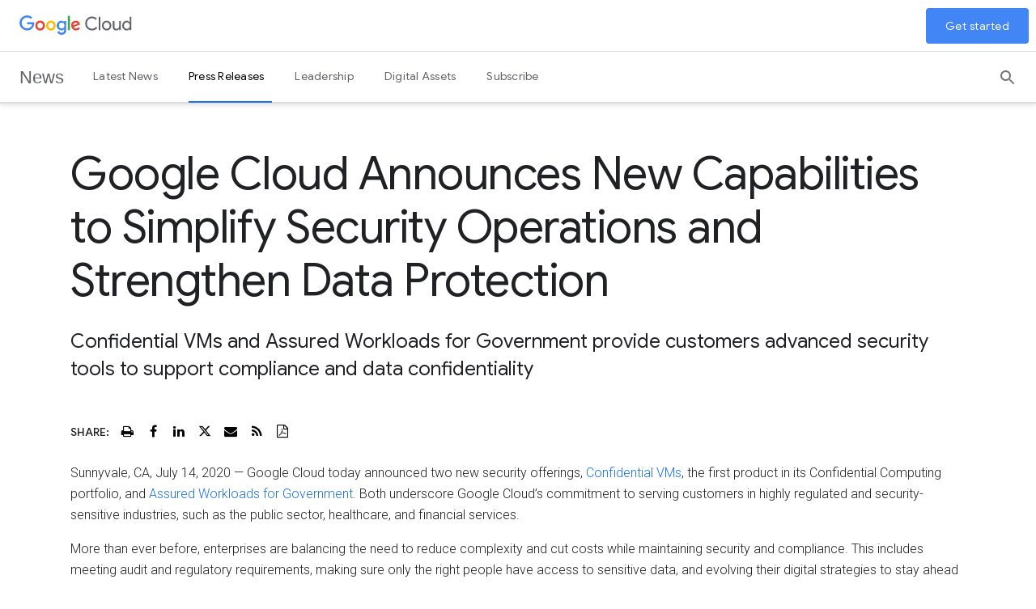

--- FILE ---
content_type: text/html; charset=UTF-8
request_url: https://www.googlecloudpresscorner.com/2020-07-14-Google-Cloud-Announces-New-Capabilities-to-Simplify-Security-Operations-and-Strengthen-Data-Protection
body_size: 14465
content:
<!DOCTYPE html>
<html lang="en">
<head>
<!-- begin spin_special_output(head_start) -->
<script type="text/javascript" wd_script_id="view_printable_script" nonce="MTAxMTAwNWJkNDIzODUzN2UwNDQ5OGRiNGEyZDFmZGUzYjE4NDJjZg==">
	function view_printable() {
		var loc = window.location;
		var sep = (loc.search == "") ? "?" : "&";
		var url = loc.protocol+"//"+loc.host+loc.pathname+loc.search+sep+"printable"+loc.hash;
		window.open(url, "_blank", "");
	}
</script>
<link href="thirdparty/font-awesome/css/font-awesome.min.css" type="text/css" rel="stylesheet" wd_script_id="font-awesome.min.css">
<style type="text/css" wd_script_id="toolbar_style" nonce="MTAxMTAwNWJkNDIzODUzN2UwNDQ5OGRiNGEyZDFmZGUzYjE4NDJjZg==">
			div.wd_toolbar {
				border-top: 1px solid #cccccc;
				border-bottom: 1px solid #cccccc;
				margin: 15px 0px 15px 0px;
				padding: 5px;
				line-height: 1;
			}
			div.wd_toolbar-page {
				clear: both;
			}
			div.wd_toolbar ul.wd_tools {
				display: inline-block;
				width: 100%;
				margin: 0;
				padding: 5px 0;
			}
			div.wd_toolbar ul.wd_tools li.wd_tool {
				display: block;
				list-style-type: none;
				margin-right: 5px;
				padding: 0;
				float: right;
			}
			span.wd_tool_icon > a:link,
			span.wd_tool_icon > a:visited {
				border-radius: 2px;
				display: inline-block;
				width: 30px;
				height: 30px;
				box-sizing: border-box;
				margin: 0;
				padding: 7px;
				font-size: 16px;
				line-height: 1;
				text-align: center;
				color: #ffffff;
				background-color: #767676;
			} 
			span.wd_tool_icon > a:hover {
				color: #ffffff;
				background-color: #666666;
				text-decoration: none;
			}
			div.wd_toolbar ul.wd_tools li.wd_tool-addthis {
				float: left;
			}
		</style>
<script type="text/javascript" src="js/jquery-webdriver.js" wd_script_id="jquery-webdriver.js" nonce="MTAxMTAwNWJkNDIzODUzN2UwNDQ5OGRiNGEyZDFmZGUzYjE4NDJjZg=="></script>
<script type="text/javascript" src="js/webdriver.js" wd_script_id="webdriver.js" nonce="MTAxMTAwNWJkNDIzODUzN2UwNDQ5OGRiNGEyZDFmZGUzYjE4NDJjZg=="></script>
<script type="text/javascript" src="js/wd_resize.js" wd_script_id="wd_resize.js" nonce="MTAxMTAwNWJkNDIzODUzN2UwNDQ5OGRiNGEyZDFmZGUzYjE4NDJjZg=="></script>
<script type="text/javascript" wd_script_id="format_news_script" nonce="MTAxMTAwNWJkNDIzODUzN2UwNDQ5OGRiNGEyZDFmZGUzYjE4NDJjZg==">
(function($) {
	webDriver.formatNews = function() {
		var $news = $(this);
		var print_url = $news.attr("wd_print_url");
		$news.find("table").each(function() {
			var $table = $(this);
			var $parent = $table.parent();
			if ($parent.innerWidth() < $table.outerWidth()) {
				if ($parent.hasClass("wd_news_table")) {
					$parent.find(".fullscreen-button").show();
				} else {
					var $btn = $("<button>View News Release Full Screen</button>")
						.addClass("fullscreen-button")
						.on("click", function() {
							if (print_url)
								window.open(print_url, "_blank", "");
							else
								view_printable();
						})
					;

					var $div = $("<div></div>)")
						.addClass("wd_news_table")
						.css("overflow-x", "auto")
						.append($btn)
					;

					$table.replaceWith($div);
					$div.append($table);
				}
			} else {
				if ($parent.hasClass("wd_news_table"))
					$parent.find(".fullscreen-button").hide();
			}
		});
	}
})(webDriver.jQuery);
</script>
<style type="text/css" wd_script_id="template detail:newsfeed_releases:site style" nonce="MTAxMTAwNWJkNDIzODUzN2UwNDQ5OGRiNGEyZDFmZGUzYjE4NDJjZg==">.wd_title {
	font-size: 1.3em;
	font-weight: bold;
}
.wd_subtitle {
	font-weight: bold;
}
table.wd_extimagetable {
	border-style: none; 
	border-spacing:0px;
	clear: right; 
	float: right; 
}
td.wd_extimagecell {
	text-align: right; 
	margin: 0px 0px 5px 5px;
	padding:0px;
}
td.wd_extimagecell img {
	padding-left:10px;
	padding-bottom:10px;
	border-style: none; 
}
blockquote.wd_pullquote {
	font-style: italic;
	width:200px;
	margin:0 0 20px 20px;
	line-height: 1.8em;
	float: right;
	clear: right;
}
blockquote.wd_pullquote:before {
	content: "“ ";
	font-size: xx-large;
}
blockquote.wd_pullquote:after {
	content: " ”";
	font-size: xx-large;
	float: right;
}
.fullscreen-button {
	border: 1px solid #d1d1d1;
	background: #e3e3e3 url(images/webdriver/view_full_screen_button_background.png) no-repeat;
	padding: 3px 3px 3px 30px;
	margin: 5px 0px 5px 0px;
	color: #727272;
	width: 220px;
	-moz-border-radius: 3px;
	border-radius: 3px;
	cursor: pointer;
}
.wd_contact {
	margin: 1em 0;
}
.wd_release_data {
	margin: 1em 0;
}
.wd_caption {
	text-align: center;
	font-size: 0.72em;
	font-style: italic;
	margin: 1em 0 0 0;
}
</style>

<!-- end spin_special_output(head_start) -->

  <!-- Google Tag Manager -->
  <script>(function(w,d,s,l,i){w[l]=w[l]||[];w[l].push({'gtm.start':
  new Date().getTime(),event:'gtm.js'});var f=d.getElementsByTagName(s)[0],
  j=d.createElement(s),dl=l!='dataLayer'?'&l='+l:'';j.async=true;j.src=
  'https://www.googletagmanager.com/gtm.js?id='+i+dl;f.parentNode.insertBefore(j,f);
  })(window,document,'script','dataLayer','GTM-MLWM7C7K');</script>
  <!-- End Google Tag Manager -->

  <title>Press Releases</title>
	
 <meta name="keywords" content="" />
 <meta name="description" content="" />
 <meta name="twitter:card" content="summary" />
 <meta name="twitter:title" content="Google Cloud Announces New Capabilities to Simplify Security Operations and Strengthen Data Protection " />
 <meta name="twitter:description" content="Sunnyvale, CA, July 14, 2020 — Google Cloud today announced two new security offerings, Confidential VMs, the first product in its Confidential Computing portfolio, and Assured Workloads for..." />
 <meta property="og:site_name" content="Google Cloud Press Corner" />
 <meta property="og:url" content="https://www.googlecloudpresscorner.com/2020-07-14-Google-Cloud-Announces-New-Capabilities-to-Simplify-Security-Operations-and-Strengthen-Data-Protection" />
 <meta property="og:title" content="Google Cloud Announces New Capabilities to Simplify Security Operations and Strengthen Data Protection " />
 <meta property="og:description" content="Sunnyvale, CA, July 14, 2020 — Google Cloud today announced two new security offerings, Confidential VMs, the first product in its Confidential Computing portfolio, and Assured Workloads for..." />
 <meta name="image" property="og:image" content="https://www.googlecloudpresscorner.com/image/GC_socialsharing.jpg" />
 <meta name="twitter:image" content="https://www.googlecloudpresscorner.com/image/GC_socialsharing.jpg" />
	
	<link rel="alternate" href="https://www.googlecloudpresscorner.com/press-releases?pagetemplate=rss" type="application/rss+xml" title="Press Releases">
  <meta charset="utf-8">
  <meta http-equiv="X-UA-Compatible" content="IE=edge" />
  <meta name="viewport" content="width=device-width, initial-scale=1.0">
  <link href="//fonts.googleapis.com/css?family=Roboto:100,200,300,400,500,700|Google+Sans:300,400,500,700&amp;lang=en" rel="stylesheet">
  <link rel="icon" type="image/png" href="favicon.png">

  <link rel="stylesheet" href="css/styles.26d34b5dd98f515cd746.bundle.css">
  
  <link rel="stylesheet" href="css/footer.css">
  <link rel="stylesheet" href="css/mat-button.css">
  <link rel="stylesheet" href="css/search.css">
  <link rel="stylesheet" href="css/header2.css">
  <link rel="stylesheet" href="css/secondary-nav.component.css">
  <link rel="stylesheet" href="css/site-header.component.css">
  <link rel="stylesheet" type="text/css" href="css/jquery.fancybox.css">
  <link rel="stylesheet" type="text/css" href="css/wd_wcag.css">
  <link rel="stylesheet" type="text/css" href="css/wdcontent.css">
  
  <style type="text/css">
  @keyframes fadein {0% {opacity:0;}85% {opacity:0;}100% {opacity:1;}}@-moz-keyframes fadein {0% {opacity:0;}85% {opacity:0;}100% {opacity:1;}}@-webkit-keyframes fadein {0% {opacity:0;}85% {opacity:0;}100% {opacity:1;}}@-o-keyframes fadein {0% {opacity:0;}85% {opacity:0;}100% {opacity:1;}}
  </style>
  <link href="https://fonts.googleapis.com/icon?family=Material+Icons" rel="stylesheet">
  
<!-- begin spin_special_output(head_end) -->
<link rel="canonical" href="https://www.googlecloudpresscorner.com/2020-07-14-Google-Cloud-Announces-New-Capabilities-to-Simplify-Security-Operations-and-Strengthen-Data-Protection" />
<!-- end spin_special_output(head_end) -->
</head>
<body class="glue-flexbox wd_pageid_20295 wd_item_page wd_item_122489">
  <!-- Google Tag Manager (noscript) -->
  <noscript><iframe src="https://www.googletagmanager.com/ns.html?id=GTM-MLWM7C7K"
  height="0" width="0" style="display:none;visibility:hidden"></iframe></noscript>
  <!-- End Google Tag Manager (noscript) -->
  <div class="wrapper">
      <div _ngcontent-c2="" class="h-c-header__drawer-backdrop" id="h-js-header__drawer-backdrop"></div>
      <div _ngcontent-c2="" class="h-js-header__drawer-backdrop--desktop"></div>
      <div _ngcontent-c2="" class="glue-header h-c-header h-c-header--corporate-initiative" id="page-top">
        <div _ngcontent-c2="" class="h-c-header__bar">
          <!-- <div _ngcontent-c2="" class="h-c-header__hamburger h-c-header__hamburger--first-tier">
            <div _ngcontent-c2="" class="h-c-header__hamburger-wrapper">
              <button _ngcontent-c2="" aria-controls="h-js-header__drawer" aria-expanded="false" aria-label="Open the navigation drawer" class="h-c-header__hamburger-link" type="button">
                <svg _ngcontent-c2="" aria-label="Navigation" class="h-c-header__hamburger-img h-c-header__hamburger-img--standard" role="img">
                  <use _ngcontent-c2="" xlink:href="#h-burger" class="h-c-header__hamburger-svg"></use>
                </svg>
                <svg _ngcontent-c2="" aria-label="Navigation" class="h-c-header__hamburger-img h-c-header__hamburger-img--reversed" role="img">
                  <use _ngcontent-c2="" xlink:href="#h-burger" class="h-c-header__hamburger-svg"></use>
                </svg>
              </button>
            </div>
          </div> -->
          <div _ngcontent-c2="" class="h-c-header__lockup">
            <div _ngcontent-c2="" class="h-c-header__company-logo">
              <a _ngcontent-c2="" class="h-c-header__company-logo-link" clicktracker="" href="https://cloud.google.com" title="Google Cloud" track-metadata-eventdetail="https://cloud.google.com" track-metadata-position="nav" track-name="Google Cloud" track-type="blog nav">
                <span class="wd_sr-only">Google Cloud Logo</span>
                <svg _ngcontent-c2="" aria-label="Google Cloud" class="h-c-header__company-logo-img h-c-header__company-logo-img--standard" role="img">
                  <use _ngcontent-c2="" xlink:href="#h-color-cloud-logo"></use>
                </svg>
              </a>
            </div>
            <div _ngcontent-c2="" class="h-c-header__product-logo">
              <div _ngcontent-c2="" class="h-c-header__product-logo-link"><span _ngcontent-c2="" class="h-c-header__product-logo-text">News</span></div>
            </div>
            <a _ngcontent-c2="" class="h-c-header__jump-to-content" href="#jump-content"><span _ngcontent-c2="" class="h-c-header__jump-to-content-text">Skip to content</span></a></div>
          <div _ngcontent-c2="" class="h-c-header__initiative-logo">
            <a _ngcontent-c2="" class="h-c-header__initiative-logo-link" href="https://www.googlecloudpresscorner.com/latest-news"><span _ngcontent-c2="" class="h-c-header__initiative-logo-text">News</span></a></div>
          <div _ngcontent-c2="" aria-label="More Options" class="h-c-header-menu-dropdown__button" title="More Option Menu"><span _ngcontent-c2="" class="h-c-header-menu-dropdown__label">Menu</span>
            <svg _ngcontent-c2="" aria-label="Navigation" class="h-c-header-menu-dropdown__svg" role="img">
              <use _ngcontent-c2="" xlink:href="#mi-chevron"></use>
            </svg>
          </div>
          <nav _ngcontent-c2="" class="h-c-header__nav">
            <ul _ngcontent-c2="" class="h-c-header__nav-list">
				<li aria-level="1" class="h-c-header__nav-li">
    <a aria-expanded="true" class="h-c-header__nav-li-link" href="https://www.googlecloudpresscorner.com/latest-news" target="_self"> Latest News </a>
    </li>
<li aria-level="1" class="h-c-header__nav-li">
    <a aria-expanded="true" class="h-c-header__nav-li-link h-is-active" href="https://www.googlecloudpresscorner.com/press-releases" target="_self"> Press Releases </a>
    </li>
<li aria-level="1" class="h-c-header__nav-li">
    <a aria-expanded="true" class="h-c-header__nav-li-link" href="https://www.googlecloudpresscorner.com/leadership" target="_self"> Leadership </a>
    </li>
<li aria-level="1" class="h-c-header__nav-li">
    <a aria-expanded="true" class="h-c-header__nav-li-link" href="https://www.googlecloudpresscorner.com/digital-assets" target="_self"> Digital Assets </a>
    </li>
<li aria-level="1" class="h-c-header__nav-li">
    <a aria-expanded="true" class="h-c-header__nav-li-link" href="https://www.googlecloudpresscorner.com/subscribe" target="_self"> Subscribe </a>
    </li>
              
            </ul>
          </nav>
          <search-header _ngcontent-c2="" _nghost-c5="">
            <div _ngcontent-c5="" uni-component="searchBar" class="search-bar desktop">
              <form _ngcontent-c5="" class="search-bar__form" id="search-form" method="POST" action="https://www.googlecloudpresscorner.com/index.php?s=20322">
                <legend class="wd_sr-only">Desktop Search</legend><label for="search-input" class="wd_sr-only">Search</label><input _ngcontent-c5="" aria-label="Find an article..." placeholder="Find an article..." name="query" type="text" class="search-bar__input desktop" id="search-input">
                <button _ngcontent-c5="" aria-label="Search" class="search-bar__button search-bar__button--search">
                  <svg _ngcontent-c5="" class="h-c-icon h-c-icon--color-text" role="img">
                    <use _ngcontent-c5="" xlink:href="#mi-search"></use>
                  </svg>
                </button>
                <!---->
              </form>
            </div>
          </search-header>
          <div _ngcontent-c2="" class="h-c-header__cta">
            <ul _ngcontent-c2="" class="h-c-header__cta-list">
              <li _ngcontent-c2="" class="h-c-header__cta-li">
                <button _ngcontent-c2="" aria-label="Search" class="uni-header-search-button" id="search-button">
                  <svg _ngcontent-c2="" class="h-c-icon h-c-icon--color-text uni-header-search-button__icon" role="img" id="search-button-svg">
                    <use id="search-button-use" _ngcontent-c2="" xlink:href="#mi-search"></use>
                  </svg>
                </button>
              </li>
              <!-- <li _ngcontent-c2="" aria-label="More Options" class="h-c-header__cta-li" title="More Option Menu">
                <secondary-nav _ngcontent-c2="" _nghost-c6="">
                  <div _ngcontent-c6="" class="nav-kebab">
                    <div _ngcontent-c6="" class="glue-c-popover">
                      <p _ngcontent-c6="" class="glue-c-popover__trigger nav-kebab-popover__trigger h-c-header__cta-li-link">
                        <svg _ngcontent-c6="" class="h-c-icon h-c-icon--color-text nav-kebab__icon" role="img">
                          <use _ngcontent-c6="" xlink:href="#mi-more-vert"></use>
                        </svg>
                      </p>
                      <div _ngcontent-c6="" class="glue-c-popover__dialog nav-kebab-popover__dialog">
                        <ul _ngcontent-c6="" class="h-no-bullet" id="secondary-nav-list">
                          <li _ngcontent-c6=""><a _ngcontent-c6="" href="/blog/about">About</a></li>
                          <li _ngcontent-c6=""><a _ngcontent-c6="" href="https://cloudblog.withgoogle.com/rss/"><span _ngcontent-c6="">RSS Feed</span><svg _ngcontent-c6="" aria-hidden="true" class="h-c-icon h-c-icon--social h-c-icon--no-padding h-c-icon--18px" viewBox="0 0 24 24"><use _ngcontent-c6="" xlink:href="#mi-rss-feed" xmlns:xlink="http://www.w3.org/1999/xlink"></use></svg></a></li>
                        </ul>
                        <div _ngcontent-c6="" aria-label="Close" class="glue-c-popover__close-btn h-u-visually-hidden">×</div>
                      </div>
                    </div>
                  </div>
                </secondary-nav>
              </li> -->
            </ul>
          </div>
          <!---->
          <div _ngcontent-c2="" class="header-top__cta ng-star-inserted"><a _ngcontent-c2="" class="blog-button--primary blog-button" clicktracker="" track-metadata-position="nav" track-name="get started" track-type="button" href="https://console.cloud.google.com/freetrial" track-metadata-eventdetail="https://console.cloud.google.com/freetrial">Get started</a></div>
          <div _ngcontent-c2="" class="h-c-header__bar-underside"></div>
        </div>
        <div _ngcontent-c2="" aria-label="Navigation drawer" class="mobile-drawer" tabindex="0">
          <div _ngcontent-c2="" class="mobile-drawer__content">
            <search-header _ngcontent-c2="" _nghost-c5="">
              <div _ngcontent-c5="" uni-component="searchBar" class="search-bar mobile">
                <form _ngcontent-c5="" class="search-bar__form" method="POST" action="https://www.googlecloudpresscorner.com/index.php?s=20322">
                <legend class="wd_sr-only">Mobile Search</legend><label for="search-input-mobile" class="wd_sr-only">Search</label><input _ngcontent-c5="" aria-label="Find an article..." placeholder="Find an article..." name="query" type="text" class="search-bar__input mobile" id="search-input-mobile">
                  <button _ngcontent-c5="" aria-label="Search" class="search-bar__button search-bar__button--search">
                    <svg _ngcontent-c5="" class="h-c-icon h-c-icon--color-text" role="img">
                      <use _ngcontent-c5="" xlink:href="#mi-search"></use>
                    </svg>
                  </button>
                  <!---->
                </form>
              </div>
            </search-header>
            <nav _ngcontent-c2="" class="mobile-drawer__nav">
              <ul _ngcontent-c2="" class="mobile-drawer__nav-list">
				  <li aria-level="1" class="mobile-drawer__nav-li">
    <a class="mobile-drawer__nav-li-link" href="https://www.googlecloudpresscorner.com/latest-news" target="_self">Latest News</a>
</li>
 
<li aria-level="1" class="mobile-drawer__nav-li">
    <a class="mobile-drawer__nav-li-link h-is-active" href="https://www.googlecloudpresscorner.com/press-releases" target="_self">Press Releases</a>
</li>
<li aria-level="1" class="mobile-drawer__nav-li">
    <a class="mobile-drawer__nav-li-link" href="https://www.googlecloudpresscorner.com/leadership" target="_self">Leadership</a>
</li>
<li aria-level="1" class="mobile-drawer__nav-li">
    <a class="mobile-drawer__nav-li-link" href="https://www.googlecloudpresscorner.com/digital-assets" target="_self">Digital Assets</a>
</li>
<li aria-level="1" class="mobile-drawer__nav-li">
    <a class="mobile-drawer__nav-li-link" href="https://www.googlecloudpresscorner.com/subscribe" target="_self">Subscribe</a>
</li>
                
              </ul>
            </nav>
          </div>
        </div>
      </div>
      <main id="jump-content">
		  		 
        <section class="uni-latest-articles article-list h-c-page active">
			<!-- BEGIN CONTENT-WRAPPER -->	
			<div class="wd_content">
				<div id="wd_printable_content" class="fr-view">
<div class="wd_newsfeed_releases-detail">
<!--<p class="h-c-eyebrow h-u-mb-std">{category_link_list}</p>-->
<div class="wd_title wd_language_left">Google Cloud Announces New Capabilities to Simplify Security Operations and Strengthen Data Protection
</div>

			
		
<div class="wd_subtitle wd_language_left">Confidential VMs and Assured Workloads for Government provide customers advanced security tools to support compliance and data confidentiality
</div>
<div class="wd_toolbar wd_toolbar-detail"><ul class="wd_tools"><li class="wd_tool wd_tool-print"><span class="wd_tool_icon"><a onclick="view_printable(); return false;" rel="nofollow" href="#print" title="print"><span class="fa fa-print"></span></a></span></li><li class="wd_tool wd_tool-socialshare_facebook"><span class="wd_tool_icon">
                    <a href="https://www.facebook.com/sharer/sharer.php?u=https%3A%2F%2Fwww.googlecloudpresscorner.com%2Findex.php%3Fs%3D20295%26item%3D122489" target="_blank" title="Facebook Share" style="background-color:#4267B2;">
                    <span class="fa fa-facebook"></span>
		    <span class="wd_sr-only wd_sr-only-focusable"></span>
                    </a>
                </span></li><li class="wd_tool wd_tool-socialshare_linkedin"><span class="wd_tool_icon">
                    <a href="https://www.linkedin.com/shareArticle?mini=true&url=https%3A%2F%2Fwww.googlecloudpresscorner.com%2Findex.php%3Fs%3D20295%26item%3D122489" target="_blank" title="Linkedin Share" style="background-color:#0077B5;">
                    <span class="fa fa-linkedin"></span>
		    <span class="wd_sr-only wd_sr-only-focusable"></span>
                    </a>
                </span></li><li class="wd_tool wd_tool-socialshare_twitter"><span class="wd_tool_icon">
                    <a href="https://twitter.com/share?url=https%3A%2F%2Fwww.googlecloudpresscorner.com%2Findex.php%3Fs%3D20295%26item%3D122489" target="_blank" title="Twitter Share" style="background-color:#000;">
                    <span class="fa fa-twitter"></span>
		    <span class="wd_sr-only wd_sr-only-focusable"></span>
                    </a>
                </span></li><li class="wd_tool wd_tool-email"><span class="wd_tool_icon"><a onclick="window.location.href = 'mailto:?subject=Press%20Releases&amp;body='+encodeURIComponent(window.location.href);return false;" href="#email" title="email"><span class="fa fa-envelope"></span></a></span></li><li class="wd_tool wd_tool-rss"><span class="wd_tool_icon"><a href="https://www.googlecloudpresscorner.com/index.php?s=20324&amp;rsspage=20295" title="rss"><span class="fa fa-rss"></span></a></span></li><li class="wd_tool wd_tool-pdf"><span class="wd_tool_icon"><a href="https://www.googlecloudpresscorner.com/2020-07-14-Google-Cloud-Announces-New-Capabilities-to-Simplify-Security-Operations-and-Strengthen-Data-Protection?asPDF=1" rel="nofollow" title="pdf"><span class="fa fa-file-pdf-o"></span></a></span></li></ul></div>



			
		

<style type="text/css">

					div.PRN_ImbeddedAssetReference{
						display: none;
					}
					div[id^="prni_dvprne"]{
						display: none;
					}
				</style>

<div class="wd_body wd_news_body fr-view" wd_resize="formatNews" wd_print_url="https://www.googlecloudpresscorner.com/2020-07-14-Google-Cloud-Announces-New-Capabilities-to-Simplify-Security-Operations-and-Strengthen-Data-Protection?printable=1"><div>
<div>
<section>
<section>
<div>
<p>Sunnyvale, CA, July 14, 2020&nbsp;&mdash; Google Cloud today announced two new security offerings,&nbsp;<a href="https://cloud.google.com/blog/products/identity-security/introducing-google-cloud-confidential-computing-with-confidential-vms" track-metadata-eventdetail="cloud.google.com/blog/products/identity-security/introducing-google-cloud-confidential-computing-with-confidential-vms" track-metadata-position="body" track-name="confidential vms" track-type="inline link">Confidential VMs</a>, the first product in its Confidential Computing portfolio, and&nbsp;<a href="https://cloud.google.com/blog/products/identity-security/assured-workloads-for-government-compliance-without-compromise" track-metadata-eventdetail="cloud.google.com/blog/products/identity-security/assured-workloads-for-government-compliance-without-compromise" track-metadata-position="body" track-name="assured workloads for government" track-type="inline link">Assured Workloads for Government</a>. Both underscore Google Cloud&rsquo;s commitment to serving customers in highly regulated and security-sensitive industries, such as the public sector, healthcare, and financial services.</p>

<p>More than ever before, enterprises are balancing the need to reduce complexity and cut costs while maintaining security and compliance. This includes meeting audit and regulatory requirements, making sure only the right people have access to sensitive data, and evolving their digital strategies to stay ahead of emerging threats.&nbsp;</p>

<p>Google has been operating securely in the cloud for more than 20 years. Leveraging its reliable, global infrastructure and trailblazing security innovations like BeyondCorp&rsquo;s zero trust access model, Google Cloud is able to deliver unique capabilities that require minimal operational overhead. Customers do not need to choose between ease of use and advanced security, so their teams can focus on important tasks at hand like emerging cyber threats.&nbsp;</p>

<p>&ldquo;Customers across all industries are navigating the complexities of compliance and privacy in the cloud, especially those in regulated industries, such as financial services firms, healthcare companies, and government agencies,&rdquo; said Sunil Potti, General Manager and VP of Security at Google Cloud. &ldquo;These companies want to adopt the latest cloud technologies, but strict requirements for data privacy or compliance are often barriers. Confidential VMs and Assured Workloads will help us better serve customers in these industries, so they can securely take advantage of the innovation of the cloud while also simplifying security operations.&rdquo;&nbsp;</p>

<p>Enabling new possibilities in the cloud with Confidential Computing&nbsp;</p>

<p>As organizations move workloads to the cloud, one of the biggest concerns they have is how to process sensitive data while keeping it private. Google Cloud encrypts data at-rest and in-transit, but customer data must be decrypted for processing.&nbsp;<a href="https://cloud.google.com/blog/products/identity-security/introducing-google-cloud-confidential-computing-with-confidential-vms" track-metadata-eventdetail="cloud.google.com/blog/products/identity-security/introducing-google-cloud-confidential-computing-with-confidential-vms" track-metadata-position="body" track-name="confidential computing" track-type="inline link">Confidential Computing</a>&nbsp;is a breakthrough technology which encrypts data in-use -- while it is being processed. Confidential Computing environments keep data encrypted in memory and elsewhere outside the central processing unit (CPU). This technology will transform the way organizations process data in the cloud, maintain control over their data, and preserve confidentiality.&nbsp;</p>

<p>&ldquo;Rarely do new technologies emerge that can fundamentally change the nature of cloud computing,&rdquo; said Vint Cerf, Chief Internet Evangelist at Google. &ldquo;Confidential Computing is one of those game changers that has the potential to transform the way organizations process data in the cloud, while significantly improving confidentiality and privacy.&rdquo;</p>

<p><a href="https://cloud.google.com/confidential-computing" track-metadata-eventdetail="cloud.google.com/confidential-computing" track-metadata-position="body" track-name="confidential vms" track-type="inline link">Confidential VMs</a>&nbsp;is the first product in Google Cloud&rsquo;s Confidential Computing portfolio. Google Cloud already employs a variety of isolation and sandboxing techniques as part of its cloud infrastructure to help make its multi-tenant architecture secure. Confidential VMs takes this to the next level by offering memory encryption so that customers can further isolate workloads in the cloud. Google Cloud is the first major cloud provider to offer this level of security and isolation while giving customers an easy-to-use solution that doesn&rsquo;t require changing code in apps or compromising performance. Confidential VMs is available on&nbsp;<a href="https://www.amd.com/en/processors/server-tech-docs/search?f%5B0%5D=server_document_category%3A16466?utm_campaign=cloudgooglesolutions&amp;utm_medium=redirect&amp;utm_source=301" rel="noopener" target="_blank" track-metadata-eventdetail="www.amd.com/en/processors/server-tech-docs/search" track-metadata-position="body" track-name="amd epyc cpus" track-type="inline link">AMD EPYC&trade; CPUs</a>&nbsp;and takes advantage of the Secure Encrypted Virtualization (SEV) feature supported by 2nd Gen AMD EPYC CPUs.</p>

<p>&ldquo;Our deep partnership with Google Cloud on its Confidential VMs solution helps ensure that customers can secure their data and achieve performance when adopting this transformational technology,&rdquo; said Dan McNamara, Senior Vice President and General Manager, Server Business Unit, AMD. &ldquo;Confidential VMs offer high performance for the most demanding computational tasks all while keeping VM memory encrypted with a dedicated per-VM instance key that is generated and managed by our hardware.&rdquo;&nbsp;</p>

<p>Confidential Computing can unlock computing scenarios that had previously not been possible. Organizations will be able to collaborate in the cloud, all while preserving the confidentiality of their data.&nbsp;</p>

<p>Compliance without compromise through Assured Workloads</p>

<p>For government agencies that want to modernize IT with cloud technologies, ensuring the security, privacy, and regulatory compliance of their workloads is imperative. To address this, many cloud providers have built separate environments (also known as &ldquo;government clouds&rdquo;) to meet the strict compliance requirements for processing government data. This results in government agencies having to run on less feature-rich, fortressed versions of commercial clouds to meet their needs.&nbsp;</p>

<p>Google Cloud believes there is a better way, and today is introducing&nbsp;<a href="https://cloud.google.com/blog/products/identity-security/assured-workloads-for-government-compliance-without-compromise" track-metadata-eventdetail="cloud.google.com/blog/products/identity-security/assured-workloads-for-government-compliance-without-compromise" track-metadata-position="body" track-name="assured workloads for government" track-type="inline link">Assured Workloads for Government</a>, which offers customers the ability to easily and quickly create controlled environments in which U.S. data location and personnel access controls are automatically enforced. Assured Workloads for Government enables federal, state, and local agencies to serve critical workloads that leverage the latest cloud capabilities, without compromising on compliance.&nbsp;</p>

<p>Confidential VMs is currently in Beta. Assured Workloads for Government is currently in Private Beta in US regions, and will be made generally available (with Beta features) in the fall. For additional information, please see our blogs on&nbsp;<a href="https://cloud.google.com/blog/products/identity-security/introducing-google-cloud-confidential-computing-with-confidential-vms" track-metadata-eventdetail="cloud.google.com/blog/products/identity-security/introducing-google-cloud-confidential-computing-with-confidential-vms" track-metadata-position="body" track-name="confidential vms" track-type="inline link">Confidential VMs</a>&nbsp;and&nbsp;<a href="https://cloud.google.com/blog/products/identity-security/assured-workloads-for-government-compliance-without-compromise" track-metadata-eventdetail="cloud.google.com/blog/products/identity-security/assured-workloads-for-government-compliance-without-compromise" track-metadata-position="body" track-name="assured workloads" track-type="inline link">Assured Workloads</a>.&nbsp;</p>
</div>
</section>
</section>
</div>
</div>

<div>
<div>
<section>
<section>
<h3 data-text=" About Google Cloud " id="about-google-cloud">About Google Cloud</h3>

<div>
<p>Google Cloud provides organizations with leading infrastructure, platform capabilities, and industry solutions. We deliver enterprise-grade cloud solutions that leverage Google&rsquo;s cutting-edge technology to help companies operate more efficiently and adapt to changing needs, giving customers a foundation for the future. Customers in more than 150 countries turn to Google Cloud as their trusted partner to solve their most critical business problems.</p>

<p>&nbsp;</p>

<p><em>AMD, the AMD Arrow logo, EPYC and combinations thereof are trademarks of Advanced Micro Devices, Inc.</em></p>
</div>
</section>
</section>
</div>
</div>
</div>




<!-- ITEMDATE: 2020-07-14 16:32:00 EDT -->

</div>
</div>			</div><!-- END CONTENT -->
        </section>
										
		    <div id="wd_releases_search_year">
      <div class="wd_form_field wd_form_field-year">
        <div class="wd_form_field_label">
          <label for="year">Year</label>
        </div>
        <div class="wd_form_field_input">
            <select name="year" id="year"><option value="">Select Year</option><option value="2026">2026</option><option value="2025">2025</option><option value="2024">2024</option><option value="2023">2023</option><option value="2022">2022</option><option value="2021">2021</option></select>            <input type="hidden" name="" value="">
        </div>
    </div>    
    </div>
    </main>
  
  <footer _ngcontent-c3="" class="h-c-footer h-c-footer--topmargin h-c-footer--standard h-has-social" id="footer-standard">
    <section _ngcontent-c3="" class="h-c-footer__upper">
        <section _ngcontent-c7="" class="h-c-social h-c-social--inline site-footer">
          <div _ngcontent-c7="" class="h-c-social__group">
            <p _ngcontent-c7="" class="h-c-social__title h-c-social__title--inline"> Follow Us </p>
            <ul _ngcontent-c7="" class="h-c-social__list h-no-bullet">
              <!---->
              <li _ngcontent-c7="" class="h-c-social__item ng-star-inserted">
                <a _ngcontent-c7="" class="h-c-social__link" clicktracker="" target="_blank" track-metadata-module="social links" track-type="social" track-name="RSS" track-metadata-eventdetail="https://cloudblog.withgoogle.com/rss" aria-label="RSS" href="https://cloudblog.withgoogle.com/rss">
                  <svg _ngcontent-c7="" aria-hidden="true" class="h-c-icon h-c-icon--social h-c-icon--no-padding h-c-icon--24px" viewBox="0 0 18 18">
                    <use _ngcontent-c7="" xmlns:xlink="http://www.w3.org/1999/xlink" xlink:href="#mi-rss-feed"></use>
                  </svg>
                </a>
              </li>
              <li _ngcontent-c7="" class="h-c-social__item ng-star-inserted">
                <a _ngcontent-c7="" class="h-c-social__link" clicktracker="" target="_blank" track-metadata-module="social links" track-type="social" track-name="Facebook" track-metadata-eventdetail="https://www.facebook.com/googlecloud/" aria-label="Facebook" href="https://www.facebook.com/googlecloud/">
                  <svg _ngcontent-c7="" aria-hidden="true" class="h-c-icon h-c-icon--social h-c-icon--no-padding h-c-icon--24px" viewBox="0 0 18 18">
                    <use _ngcontent-c7="" xmlns:xlink="http://www.w3.org/1999/xlink" xlink:href="#social-facebook"></use>
                  </svg>
                </a>
              </li>
              <li _ngcontent-c7="" class="h-c-social__item ng-star-inserted">
                <a _ngcontent-c7="" class="h-c-social__link" clicktracker="" target="_blank" track-metadata-module="social links" track-type="social" track-name="Twitter" track-metadata-eventdetail="https://www.twitter.com/googlecloud" aria-label="Twitter" href="https://www.twitter.com/googlecloud">
                  <svg _ngcontent-c7="" aria-hidden="true" class="h-c-icon h-c-icon--social h-c-icon--no-padding h-c-icon--24px" viewBox="0 0 18 18">
                    <use _ngcontent-c7="" xmlns:xlink="http://www.w3.org/1999/xlink" xlink:href="#social-twitter"></use>
                  </svg>
                </a>
              </li>
              <li _ngcontent-c7="" class="h-c-social__item ng-star-inserted">
                <a _ngcontent-c7="" class="h-c-social__link" clicktracker="" target="_blank" track-metadata-module="social links" track-type="social" track-name="YouTube" track-metadata-eventdetail="https://www.youtube.com/googlecloud" aria-label="YouTube" href="https://www.youtube.com/googlecloud">
                  <svg _ngcontent-c7="" aria-hidden="true" class="h-c-icon h-c-icon--social h-c-icon--no-padding h-c-icon--24px" viewBox="0 0 18 18">
                    <use _ngcontent-c7="" xmlns:xlink="http://www.w3.org/1999/xlink" xlink:href="#social-youtube"></use>
                  </svg>
                </a>
              </li>
              <li _ngcontent-c7="" class="h-c-social__item ng-star-inserted">
                <a _ngcontent-c7="" class="h-c-social__link" clicktracker="" target="_blank" track-metadata-module="social links" track-type="social" track-name="LinkedIn" track-metadata-eventdetail="https://www.linkedin.com/showcase/google-cloud" aria-label="LinkedIn" href="https://www.linkedin.com/showcase/google-cloud">
                  <svg _ngcontent-c7="" aria-hidden="true" class="h-c-icon h-c-icon--social h-c-icon--no-padding h-c-icon--24px" viewBox="0 0 18 18">
                    <use _ngcontent-c7="" xmlns:xlink="http://www.w3.org/1999/xlink" xlink:href="#social-linkedin"></use>
                  </svg>
                </a>
              </li>
            </ul>
          </div>
        </section>
    </section>
    <section _ngcontent-c3="" class="h-c-footer__global">
      <div _ngcontent-c3="" class="h-c-footer__logo">
        <a _ngcontent-c3="" href="https://www.google.com" title="Google">
          <span class="wd_sr-only">Google Cloud Logo</span>
          <svg _ngcontent-c3="" aria-hidden="true" class="h-c-footer__logo-img" viewBox="0 0 396 130">
            <use _ngcontent-c3="" xlink:href="#google-logo" xmlns:xlink="http://www.w3.org/1999/xlink"></use>
          </svg>
        </a>
      </div>
      <ul _ngcontent-c3="" class="h-c-footer__global-links h-no-bullet">
        <li _ngcontent-c3="" class="h-c-footer__global-links-list-item"><a _ngcontent-c3="" class="h-c-footer__link" clicktracker="" track-metadata-module="footer" track-metadata-position="footer" track-name="privacy" track-type="footer link" href="https://www.google.com/policies/privacy" track-metadata-eventdetail="https://www.google.com/policies/privacy"> Privacy </a></li>
        <li _ngcontent-c3="" class="h-c-footer__global-links-list-item"><a _ngcontent-c3="" class="h-c-footer__link" clicktracker="" track-metadata-module="footer" track-metadata-position="footer" track-name="terms" track-type="footer link" href="https://policies.google.com/terms" track-metadata-eventdetail="https://policies.google.com/terms"> Terms </a></li>
        <li _ngcontent-c3="" class="h-c-footer__global-links-list-item"><a _ngcontent-c3="" class="h-c-footer__link" clicktracker="" data-analytics="{'label': 'navlink: about'}" track-metadata-module="footer" track-metadata-position="footer" track-name="about google" track-type="footer link" href="https://www.google.com/about/" track-metadata-eventdetail="https://www.google.com/about/"> About Google </a></li>
        <li _ngcontent-c3="" class="h-c-footer__global-links-list-item"><a _ngcontent-c3="" class="h-c-footer__link" clicktracker="" data-analytics="{'label': 'navlink: products'}" track-metadata-module="footer" track-metadata-position="footer" track-name="google cloud products" track-type="footer link" href="https://cloud.google.com/products/" track-metadata-eventdetail="https://cloud.google.com/products/"> Google Cloud Products </a></li>
      </ul>
      <ul _ngcontent-c3="" class="h-c-footer__global-links h-c-footer__global-links--extra h-no-bullet">
        <li _ngcontent-c3="" class="h-c-footer__global-links-list-item h-c-footer__global-links-list-item--extra">
          <button _ngcontent-c3="" aria-haspopup="true" class="language-selector-btn mat-button" disableripple="" mat-button=""><span class="mat-button-wrapper"><span _ngcontent-c3="">Language</span>
            <mat-icon _ngcontent-c3="" class="mat-icon material-icons" role="img" aria-hidden="true">arrow_drop_down</mat-icon>
            </span>
            <div class="mat-button-ripple mat-ripple" matripple=""></div>
            <div class="mat-button-focus-overlay"></div>
          </button>
          <mat-menu _ngcontent-c3="" overlaptrigger="false" yposition="above" class="ng-tns-c10-0">
            <!---->
          </mat-menu>
        </li>
        <li _ngcontent-c3="" class="h-c-footer__global-links-list-item h-c-footer__global-links-list-item--extra">
          <a _ngcontent-c3="" class="h-c-footer__link" clicktracker="" track-metadata-position="footer" track-name="help" track-type="footer links" href="https://support.google.com" track-metadata-eventdetail="https://support.google.com">
            <svg _ngcontent-c3="" aria-hidden="true" class="h-c-icon h-c-icon--24px h-c-icon--footer">
              <use _ngcontent-c3="" xlink:href="#mi-help" xmlns:xlink="http://www.w3.org/1999/xlink"></use>
            </svg><span _ngcontent-c3="">Help</span></a>
        </li>
      </ul>
    </section>
  </footer>
  <svg class="svg-assets h-u-visually-hidden">
    <symbol id="mi-arrow-forward">
      <path d="M9 1.5C4.8 1.5 1.5 4.8 1.5 9s3.3 7.5 7.5 7.5 7.5-3.3 7.5-7.5S13.2 1.5 9 1.5zm0 13l-1-1 3.8-3.8H3.5V8.3h8.4L8.1 4.5l.9-1L14.5 9 9 14.5z"></path>
    </symbol>

    <symbol id="mi-help" viewBox="0 0 48 48">
      <path d="M24 4C12.95 4 4 12.95 4 24s8.95 20 20 20 20-8.95 20-20S35.05 4 24 4zm2 34h-4v-4h4v4zm4.13-15.49l-1.79 1.84C26.9 25.79 26 27 26 30h-4v-1c0-2.21.9-4.21 2.34-5.66l2.49-2.52C27.55 20.1 28 19.1 28 18c0-2.21-1.79-4-4-4s-4 1.79-4 4h-4c0-4.42 3.58-8 8-8s8 3.58 8 8c0 1.76-.71 3.35-1.87 4.51z"
        fill="currentColor"></path>
    </symbol>

    <symbol id="mi-clear" viewBox="0 0 24 24">
      <path d="M19 6.41L17.59 5 12 10.59 6.41 5 5 6.41 10.59 12 5 17.59 6.41 19 12 13.41 17.59 19 19 17.59 13.41 12z"></path>
      <path d="M0 0h24v24H0z" fill="none"></path>
    </symbol>

    <symbol id="mi-keyboard-arrow-right" viewBox="0 0 24 24">
      <path stroke-width="2" d="M9.546 6.5l5.443 5.532L9.5 17.5" fill="none" fill-rule="evenodd"></path>
    </symbol>

    <symbol id="mi-chevron" viewBox="0 0 12 8">
      <path fill-rule="evenodd" d="M12 6.6L10.6 8 6 3.4 1.4 8 0 6.6l6-6"></path>
    </symbol>

    <symbol id="mi-youtube-icon" viewBox="0 0 28 20">
      <path d="M11.2,14.1V5.9l7.5,4.3L11.2,14.1z M27.7,4.2c0,0-0.3-1.9-1.1-2.8c-1.1-1.1-2.3-1.1-2.8-1.2
        C19.9,0,14,0,14,0S8.1,0,4.2,0.2C3.7,0.3,2.5,0.3,1.4,1.4C0.6,2.3,0.3,4.2,0.3,4.2S0,6.5,0,8.8v2.4c0,2.3,0.3,4.6,0.3,4.6
        s0.3,1.9,1.1,2.8c1.1,1.1,2.5,1.1,3.1,1.2C6.7,20,13.8,20,14,20c0,0,5.9,0,9.8-0.3c0.5-0.1,1.7-0.1,2.8-1.2c0.8-0.8,1.1-2.8,1.1-2.8
        s0.3-2.3,0.3-4.6V8.8C28,6.5,27.7,4.2,27.7,4.2L27.7,4.2z"></path>
    </symbol>

    <symbol id="mi-arrow-dropdown" viewBox="0 0 24 24">
      <path d="M7 10l5 5 5-5z"></path>
    </symbol>

    <symbol id="mi-search" viewBox="0 0 24 22">
      <path d="M15.5 14h-.79l-.28-.27C15.41 12.59 16 11.11 16 9.5 16 5.91 13.09 3 9.5 3S3 5.91 3 9.5 5.91 16 9.5 16c1.61 0 3.09-.59 4.23-1.57l.27.28v.79l5 4.99L20.49 19l-4.99-5zm-6 0C7.01 14 5 11.99 5 9.5S7.01 5 9.5 5 14 7.01 14 9.5 11.99 14 9.5 14z"></path>
    </symbol>

    <symbol id="social-facebook" viewBox="0 0 18 18">
      <path d="M15.7,1.5H2.3c-0.5,0-0.8,0.4-0.8,0.8v13.3c0,0.5,0.4,0.8,0.8,0.8h7.2v-5.8h-2V8.4h2V6.8c0-1.9,1.2-3,2.9-3 c0.8,0,1.5,0.1,1.7,0.1v2l-1.2,0c-0.9,0-1.1,0.4-1.1,1.1v1.4h2.2l-0.3,2.3h-1.9v5.8h3.8c0.5,0,0.8-0.4,0.8-0.8V2.3 C16.5,1.9,16.1,1.5,15.7,1.5z"></path>
    </symbol>

    <symbol id="social-link" viewBox="0 0 18 18">
      <path d="M12.8,5.2h-3v1.4h3c1.3,0,2.3,1,2.3,2.3s-1,2.3-2.3,2.3h-3v1.4h3c2.1,0,3.8-1.7,3.8-3.8S14.8,5.2,12.8,5.2z M6,9.8h6V8.2H6V9.8z M2.9,9c0-1.3,1-2.3,2.3-2.3h3V5.2h-3C3.2,5.2,1.5,6.9,1.5,9s1.7,3.8,3.8,3.8h3v-1.4h-3C4,11.3,2.9,10.3,2.9,9z">
      </path>
    </symbol>

    <symbol id="social-linkedin" viewBox="0 0 18 18">
      <path d="M15.4,1.5H2.6C2,1.5,1.5,2,1.5,2.6v12.8c0,0.6,0.5,1.1,1.1,1.1h12.8c0.6,0,1.1-0.5,1.1-1.1V2.6C16.5,2,16,1.5,15.4,1.5z M3.8,7.1H6v7.2H3.8V7.1z M4.9,6.1c-0.7,0-1.3-0.6-1.3-1.3c0-0.7,0.6-1.3,1.3-1.3c0.7,0,1.3,0.6,1.3,1.3C6.2,5.6,5.6,6.1,4.9,6.1z M14.5,14.3h-2.3v-3.5c0-0.8,0-1.9-1.2-1.9c-1.2,0-1.4,0.9-1.4,1.8v3.5H7.4V7.1h2.2v1h0c0.3-0.6,1-1.2,2.1-1.2 c2.3,0,2.7,1.5,2.7,3.4V14.3z"></path>
    </symbol>

    <symbol id="social-mail" viewBox="0 0 18 18">
      <path d="M9,8.2L3,4.5h12L9,8.2z M15,13.5H3V6l6,3.8L15,6V13.5z M15,3H3C2.2,3,1.5,3.7,1.5,4.5l0,9C1.5,14.3,2.2,15,3,15 h12c0.8,0,1.5-0.7,1.5-1.5v-9C16.5,3.7,15.8,3,15,3z"></path>
    </symbol>

    <symbol id="social-twitter" viewBox="0 0 18 18">
      <path d="M16.5,4.3c-0.6,0.2-1.1,0.4-1.8,0.5c0.6-0.4,1.1-1,1.4-1.7c-0.6,0.4-1.3,0.6-2,0.8c-0.6-0.6-1.4-1-2.2-1 c-1.7,0-3.1,1.4-3.1,3.1c0,0.2,0,0.5,0.1,0.7C6.3,6.5,4.1,5.3,2.5,3.4C2.3,3.9,2.1,4.4,2.1,5c0,1.1,0.5,2,1.4,2.6 c-0.5,0-1-0.2-1.4-0.4c0,0,0,0,0,0c0,1.5,1.1,2.8,2.5,3.1c-0.3,0.1-0.5,0.1-0.8,0.1c-0.2,0-0.4,0-0.6-0.1c0.4,1.2,1.5,2.1,2.9,2.2 c-1.1,0.8-2.4,1.3-3.8,1.3c-0.2,0-0.5,0-0.7,0c1.4,0.9,3,1.4,4.7,1.4c5.7,0,8.8-4.7,8.8-8.9c0-0.1,0-0.3,0-0.4 C15.6,5.5,16.1,4.9,16.5,4.3"></path>
    </symbol>

    <symbol id="social-youtube" viewBox="0 0 18 18">
      <path d="M7.2,11.6V6.4L12,9.1L7.2,11.6z M17.8,5.3c0,0-0.2-1.2-0.7-1.8c-0.7-0.7-1.4-0.7-1.8-0.8C12.8,2.6,9,2.6,9,2.6 s-3.8,0-6.3,0.2c-0.3,0-1.1,0-1.8,0.8C0.4,4.1,0.2,5.3,0.2,5.3S0,6.8,0,8.2v1.5c0,1.5,0.2,2.9,0.2,2.9s0.2,1.2,0.7,1.8 c0.7,0.7,1.6,0.7,2,0.8c1.4,0.1,5.9,0.2,6.1,0.2c0,0,3.8,0,6.3-0.2c0.3,0,1.1,0,1.8-0.8c0.5-0.5,0.7-1.8,0.7-1.8S18,11.2,18,9.8V8.2 C18,6.8,17.8,5.3,17.8,5.3z"></path>
    </symbol>

    <symbol id="google-logo" viewBox="0 0 396 130">
      <path d="M51.0745265,101.038701 C23.3283097,101.038701 9.65724009e-07,78.4212338 9.65724009e-07,50.645974 C-0.00548030982,22.8707143 23.3228284,0.253246753 51.0745265,0.253246753 C66.4220981,0.253246753 77.3517615,6.27798701 85.5736748,14.1408766 L75.8718171,23.8528896 C69.9794459,18.3219805 61.9987087,14.0201623 51.0690452,14.0201623 C30.8102508,14.0201623 14.9693645,30.365974 14.9693645,50.645974 C14.9693645,70.925974 30.8102508,87.2717857 51.0690452,87.2717857 C64.2076627,87.2717857 71.6950851,81.9877922 76.48572,77.1921429 C80.4157945,73.2579545 82.991994,67.6063312 83.9731424,59.8641558 L51.0745265,59.8641558 L51.0745265,46.1027273 L97.3638985,46.1027273 C97.8572133,48.5609091 98.0983894,51.5129221 98.0983894,54.7063636 C98.0983894,65.0329221 95.2755325,77.8121753 86.1875777,86.9096429 C77.3462802,96.1223377 66.0548526,101.038701 51.0745265,101.038701 L51.0745265,101.038701 Z"></path>
      <path d="M167.573556,68.369026 C167.573556,87.0523052 152.965957,100.813734 135.036704,100.813734 C117.112933,100.813734 102.499853,87.0468182 102.499853,68.369026 C102.499853,49.5650325 117.112933,35.9188312 135.036704,35.9188312 C152.965957,35.9188312 167.573556,49.5650325 167.573556,68.369026 L167.573556,68.369026 Z M153.333202,68.369026 C153.333202,56.6926623 144.85915,48.7035714 135.036704,48.7035714 C125.214259,48.7035714 116.740207,56.6926623 116.740207,68.369026 C116.740207,79.9191883 125.214259,88.0344805 135.036704,88.0344805 C144.85915,88.0344805 153.333202,79.9191883 153.333202,68.369026 L153.333202,68.369026 Z"></path>
      <path d="M238.282011,68.369026 C238.282011,87.0523052 223.674411,100.813734 205.745159,100.813734 C187.821388,100.813734 173.208307,87.0468182 173.208307,68.369026 C173.208307,49.5650325 187.821388,35.9188312 205.745159,35.9188312 C223.674411,35.9188312 238.282011,49.5650325 238.282011,68.369026 L238.282011,68.369026 Z M224.041657,68.369026 C224.041657,56.6926623 215.567605,48.7035714 205.745159,48.7035714 C195.922713,48.7035714 187.448661,56.6926623 187.448661,68.369026 C187.448661,79.9191883 195.922713,88.0344805 205.745159,88.0344805 C215.567605,88.0344805 224.041657,79.9191883 224.041657,68.369026 L224.041657,68.369026 Z"></path>
      <path d="M306.04702,37.943539 L306.04702,96.1442857 C306.04702,120.111558 291.927254,129.944286 275.231289,129.944286 C259.516472,129.944286 250.061272,119.376299 246.498443,110.772662 L258.897088,105.609383 C261.106042,110.893377 266.51058,117.159545 275.225808,117.159545 C285.908814,117.159545 292.535676,110.52026 292.535676,98.1086364 L292.535676,93.4391883 L292.047842,93.4391883 C288.85774,97.3733766 282.71323,100.813734 274.97915,100.813734 C258.771019,100.813734 243.916762,86.6791883 243.916762,68.4897403 C243.916762,50.1740909 258.771019,35.9188312 274.97915,35.9188312 C282.71323,35.9188312 288.852259,39.3591883 292.047842,43.1726623 L292.535676,43.1726623 L292.535676,37.943539 L306.04702,37.943539 L306.04702,37.943539 Z M293.522306,68.4897403 C293.522306,57.0602922 285.908814,48.7035714 276.212437,48.7035714 C266.389992,48.7035714 258.162597,57.0602922 258.162597,68.4897403 C258.162597,79.798474 266.389992,88.0344805 276.212437,88.0344805 C285.908814,88.0344805 293.522306,79.798474 293.522306,68.4897403 L293.522306,68.4897403 Z"></path>
      <path d="M329.961825,3.54545455 L329.961825,98.9207143 L315.721472,98.9207143 L315.721472,3.54545455 L329.961825,3.54545455 L329.961825,3.54545455 Z"></path>
      <path d="M383.755064,79.0577273 L394.805315,86.4322727 C391.242486,91.7162662 382.647846,100.813734 367.793589,100.813734 C349.376503,100.813734 336.002191,86.558474 336.002191,68.369026 C336.002191,49.0712013 349.497091,35.9188312 366.198538,35.9188312 C383.020573,35.9188312 391.247967,49.3181169 393.944755,56.566461 L395.419218,60.2537338 L352.078772,78.1962662 C355.394944,84.7093506 360.552824,88.0289935 367.793589,88.0289935 C375.039836,88.0289935 380.071647,84.4624351 383.755064,79.0577273 L383.755064,79.0577273 Z M349.743749,67.3813636 L378.717771,55.3373701 C377.12272,51.2824675 372.332085,48.4566558 366.686372,48.4566558 C359.445607,48.4511688 349.376503,54.843539 349.743749,67.3813636 L349.743749,67.3813636 Z"></path>
    </symbol>

    <symbol id="h-color-cloud-logo" viewBox="0 0 181 28">
      <path d="M89.75,18.62A8.36,8.36,0,0,1,81.2,10,8.33,8.33,0,0,1,83.63,3.9a8.25,8.25,0,0,1,6.12-2.48,7.62,7.62,0,0,1,6,2.69L94.28,5.58a5.64,5.64,0,0,0-4.53-2.14,6.22,6.22,0,0,0-4.57,1.84A6.38,6.38,0,0,0,83.36,10a6.38,6.38,0,0,0,1.82,4.74,6.18,6.18,0,0,0,4.57,1.84,6.44,6.44,0,0,0,5-2.42l1.54,1.5a8,8,0,0,1-2.87,2.17A8.67,8.67,0,0,1,89.75,18.62ZM100.12,1.79V18.26H98V1.79Zm1.82,10.83a6,6,0,0,1,1.64-4.3,5.57,5.57,0,0,1,4.16-1.7,5.51,5.51,0,0,1,4.14,1.7,5.92,5.92,0,0,1,1.65,4.3,5.87,5.87,0,0,1-1.65,4.3,5.47,5.47,0,0,1-4.14,1.7,5.53,5.53,0,0,1-4.16-1.7A6,6,0,0,1,101.94,12.62Zm2.12,0a4.1,4.1,0,0,0,1.06,2.94,3.6,3.6,0,0,0,5.24,0,4.1,4.1,0,0,0,1.06-2.94,4.07,4.07,0,0,0-1.06-2.92,3.56,3.56,0,0,0-5.24,0A4.07,4.07,0,0,0,104.06,12.62Zm21.17,5.64h-2V16.69h-.1a3.75,3.75,0,0,1-1.48,1.38,4.23,4.23,0,0,1-2.08.55,4.18,4.18,0,0,1-3.19-1.18,4.74,4.74,0,0,1-1.11-3.37V7h2.11v6.94a2.49,2.49,0,0,0,2.79,2.76,2.63,2.63,0,0,0,2.11-1,3.69,3.69,0,0,0,.85-2.45V7h2.12Zm7.16.36a5,5,0,0,1-3.79-1.74A6.24,6.24,0,0,1,127,12.62a6.2,6.2,0,0,1,1.56-4.25,4.94,4.94,0,0,1,3.79-1.75,4.78,4.78,0,0,1,2.27.53,4,4,0,0,1,1.58,1.4h.09L136.24,7V1.79h2.11V18.26h-2V16.69h-.09a4,4,0,0,1-1.58,1.4A4.78,4.78,0,0,1,132.39,18.62Zm.35-1.93a3.21,3.21,0,0,0,2.55-1.13,4.17,4.17,0,0,0,1-2.94,4.21,4.21,0,0,0-1-2.92,3.23,3.23,0,0,0-2.55-1.15,3.29,3.29,0,0,0-2.55,1.15,4.21,4.21,0,0,0-1,2.92,4.14,4.14,0,0,0,1,2.92A3.29,3.29,0,0,0,132.74,16.69Z" style="fill:#5f6368"/><g id="_75x24px" data-name="75x24px"><path d="M9.49,18.62A9.46,9.46,0,0,1,0,9.31,9.46,9.46,0,0,1,9.49,0,8.91,8.91,0,0,1,15.9,2.57L14.09,4.36a6.51,6.51,0,0,0-4.6-1.82A6.69,6.69,0,0,0,2.78,9.31a6.69,6.69,0,0,0,6.71,6.77,6.25,6.25,0,0,0,4.72-1.87A5.26,5.26,0,0,0,15.6,11H9.49V8.47h8.6a8.38,8.38,0,0,1,.13,1.59A8.37,8.37,0,0,1,16,16,8.57,8.57,0,0,1,9.49,18.62Z" style="fill:#4285f4"/><path d="M31.52,12.62a5.94,5.94,0,1,1-11.87,0,5.94,5.94,0,1,1,11.87,0Zm-2.6,0a3.35,3.35,0,1,0-6.67,0,3.35,3.35,0,1,0,6.67,0Z" style="fill:#ea4335"/><path d="M44.83,12.62a5.94,5.94,0,1,1-11.87,0,5.94,5.94,0,1,1,11.87,0Zm-2.6,0a3.35,3.35,0,1,0-6.68,0,3.35,3.35,0,1,0,6.68,0Z" style="fill:#fbbc04"/><path d="M57.8,7V17.76c0,4.42-2.63,6.24-5.73,6.24a5.75,5.75,0,0,1-5.34-3.54l2.31-1a3.32,3.32,0,0,0,3,2.14c2,0,3.22-1.23,3.22-3.52v-.86H55.2A4.16,4.16,0,0,1,52,18.62a6,6,0,0,1,0-12A4.22,4.22,0,0,1,55.2,8h.09V7Zm-2.33,5.66A3.39,3.39,0,0,0,52.25,9a3.48,3.48,0,0,0-3.35,3.66,3.45,3.45,0,0,0,3.35,3.61A3.35,3.35,0,0,0,55.47,12.65Z" style="fill:#4285f4"/><path d="M62.43.64V18.26H59.79V.64Z" style="fill:#34a853"/><path d="M72.83,14.6,74.89,16a6,6,0,0,1-5,2.66,5.81,5.81,0,0,1-5.89-6,5.52,5.52,0,0,1,10.75-2.18l.27.69-8,3.31a3.07,3.07,0,0,0,2.92,1.82A3.44,3.44,0,0,0,72.83,14.6Zm-6.31-2.16,5.38-2.22A2.34,2.34,0,0,0,69.66,9,3.29,3.29,0,0,0,66.52,12.44Z" style="fill:#ea4335"/></g>
    </symbol>

    <symbol height="24" id="h-burger" viewBox="0 0 24 24" width="24">
      <path d="M3 18h18v-2H3v2zm0-5h18v-2H3v2zm0-7v2h18V6H3z"></path>
    </symbol>

    <symbol id="mi-rss-feed" viewBox="0 0 24 24">
      <path d="M0 0h24v24H0z" fill="none"></path>
      <circle cx="6.18" cy="17.82" r="2.18"></circle>
      <path d="M4 4.44v2.83c7.03 0 12.73 5.7 12.73 12.73h2.83c0-8.59-6.97-15.56-15.56-15.56zm0 5.66v2.83c3.9 0 7.07 3.17 7.07 7.07h2.83c0-5.47-4.43-9.9-9.9-9.9z"></path>
    </symbol>

    <symbol id="mi-more-vert" height="24" viewBox="0 0 24 24" width="24">
      <path d="M0 0h24v24H0z" fill="none"></path>
      <path d="M12 8c1.1 0 2-.9 2-2s-.9-2-2-2-2 .9-2 2 .9 2 2 2zm0 2c-1.1 0-2 .9-2 2s.9 2 2 2 2-.9 2-2-.9-2-2-2zm0 6c-1.1 0-2 .9-2 2s.9 2 2 2 2-.9 2-2-.9-2-2-2z"></path>
    </symbol>

  </svg>
</div><!-- end .wrapper -->
  <script src="js/jquery.min.js"></script>
  <script src="js/jquery.fancybox.js"></script>	
  <script src="js/wd_js.js"></script>

  <script>
      // Google Cound Next OnAir forward arrow
      var getMoreInfo = $(".wd_category_items_3191 .item a.jb-link");
      var arrowForwardIcon = $("<i class='material-icons nocontent notranslate' aria-hidden='true' translate='no'>arrow_forward</i>");
      getMoreInfo.html("Get more info").append(arrowForwardIcon);

      // Remove unwanted forward arror from Events summary
      $(".wd_category_3191 .category_summary p:first-child a.jb-link i").remove();
  </script>

<!-- begin spin_special_output(body_end) -->
<script wd_script_id="piwik_tracking_code"></script><script type="text/javascript" wd_script_id="google_tracking_code" nonce="MTAxMTAwNWJkNDIzODUzN2UwNDQ5OGRiNGEyZDFmZGUzYjE4NDJjZg==">
		  var _gaq = _gaq || [];
		  _gaq.push(['_setAccount', 'UA-175165319-86']);
		  _gaq.push(['_trackPageview']);
		
		  (function() {
		    var ga = document.createElement('script'); ga.type = 'text/javascript'; ga.async = true;
		    ga.src = ('https:' == document.location.protocol ? 'https://ssl' : 'http://www') + '.google-analytics.com/ga.js';
		    var s = document.getElementsByTagName('script')[0]; s.parentNode.insertBefore(ga, s);
		  })();
		</script>

<!-- end spin_special_output(body_end) -->
<script>(function(){function c(){var b=a.contentDocument||a.contentWindow.document;if(b){var d=b.createElement('script');d.innerHTML="window.__CF$cv$params={r:'9bffb7904bca2262',t:'MTc2ODc1NjM0NC4wMDAwMDA='};var a=document.createElement('script');a.nonce='';a.src='/cdn-cgi/challenge-platform/scripts/jsd/main.js';document.getElementsByTagName('head')[0].appendChild(a);";b.getElementsByTagName('head')[0].appendChild(d)}}if(document.body){var a=document.createElement('iframe');a.height=1;a.width=1;a.style.position='absolute';a.style.top=0;a.style.left=0;a.style.border='none';a.style.visibility='hidden';document.body.appendChild(a);if('loading'!==document.readyState)c();else if(window.addEventListener)document.addEventListener('DOMContentLoaded',c);else{var e=document.onreadystatechange||function(){};document.onreadystatechange=function(b){e(b);'loading'!==document.readyState&&(document.onreadystatechange=e,c())}}}})();</script></body>
</html>

	


--- FILE ---
content_type: text/css
request_url: https://www.googlecloudpresscorner.com/css/search.css
body_size: 501
content:
[_nghost-c5] .header__search-button[_ngcontent-c5] {
  background: none;
  border: 0;
  -webkit-appearance: none;
}
[_nghost-c5] .search-bar__form[_ngcontent-c5] {
  background-color: #f1f3f4;
  border-radius: 4px;
  -webkit-box-shadow: none;
  box-shadow: none;
  font-family: Google Sans, Helvetica, Arial, sans-serif;
}
@media screen and (min-width: 900) {
  [_nghost-c5] .search-bar__form[_ngcontent-c5] {
    right: 62px;
  }
}
[_nghost-c5] input.search-bar__input[_ngcontent-c5] {
  font-size: 0.8em;
  letter-spacing: 0.5px;
  padding-left: 56px;
}
[_nghost-c5] input.search-bar__input[_ngcontent-c5]::-webkit-input-placeholder {
  color: #9aa0a6;
}
[_nghost-c5] input.search-bar__input[_ngcontent-c5]:-ms-input-placeholder,
[_nghost-c5] input.search-bar__input[_ngcontent-c5]::-ms-input-placeholder {
  color: #9aa0a6;
}
[_nghost-c5] input.search-bar__input[_ngcontent-c5]::placeholder {
  color: #9aa0a6;
}
[_nghost-c5] .search-bar__button[_ngcontent-c5] {
  bottom: 22px;
  height: 22px;
}
[_nghost-c5] .search-bar__button--search[_ngcontent-c5] {
  left: 16px;
}
[_nghost-c5] .search-bar__button[_ngcontent-c5] svg[_ngcontent-c5] {
  fill: #999;
}
[_nghost-c5] .search-bar__button[_ngcontent-c5] {
  bottom: 16px;
  height: 24px;
}
[_nghost-c5] .search-bar__button--close[_ngcontent-c5] {
  right: 16px;
}
[_nghost-c5] .search-bar.mobile[_ngcontent-c5] {
  padding: 16px;
}
[_nghost-c5] .search-bar.mobile[_ngcontent-c5]:after {
  content: "";
  clear: both;
  display: block;
}
.uni-desktop-search-visible [_nghost-c5] .search-bar__form[_ngcontent-c5] {
  right: 62px;
  width: 60%;
  max-width: 640px;
  bottom: 5px;
}
@media screen and (min-width: 900px) {
  .uni-desktop-search-visible [_nghost-c5] .search-bar__form[_ngcontent-c5] {
    bottom: 10px;
  }
}


--- FILE ---
content_type: text/css
request_url: https://www.googlecloudpresscorner.com/css/header2.css
body_size: 1295
content:
[_nghost-c2] .header-top__cta[_ngcontent-c2] {
  -webkit-box-align: center;
  -ms-flex-align: center;
  align-items: center;
  display: none;
  height: 50%;
  padding: 9px 9px 9px;
  position: absolute;
  right: 0;
  top: 0;
}
@media (min-width: 425px) {
  [_nghost-c2] .header-top__cta[_ngcontent-c2] {
    display: -webkit-box;
    display: -ms-flexbox;
    display: flex;
  }
}
[_nghost-c2] {
}
[_nghost-c2] .h-c-header__company-logo-img[_ngcontent-c2],
[_nghost-c2] .h-c-header__drawer-company-logo-img[_ngcontent-c2] {
  width: 181px;
  height: 28px;
}
[_nghost-c2] .h-c-header.h-c-header--corporate-initiative[_ngcontent-c2] {
  z-index: 102;
  position: relative;
}
[_nghost-c2]
  .h-c-header--corporate-initiative[_ngcontent-c2]
  .h-c-header__nav[_ngcontent-c2] {
  margin-left: 36px;
}
[_nghost-c2] .h-c-header__initiative-logo-text[_ngcontent-c2] {
  font-size: 16px;
}
@media screen and (min-width: 900px) {
  [_nghost-c2] .h-c-header__initiative-logo-text[_ngcontent-c2] {
    font-size: 22px;
  }
}
[_nghost-c2] .uni-header-search-button__icon[_ngcontent-c2] {
  fill: rgba(0, 0, 0, 0.54);
  height: 22px;
  top: 10px;
}
[_nghost-c2] .h-c-header__nav-li[_ngcontent-c2] {
  margin-left: 28px;
}
[_nghost-c2] .h-c-header__nav-li[_ngcontent-c2]:first-child {
  margin-left: 0;
}
[_nghost-c2] .h-c-header__initiative-logo[_ngcontent-c2] {
  clear: both;
}
[_nghost-c2] .h-c-header__bar[_ngcontent-c2] {
  border-bottom: 1px solid #ddd;
}
[_nghost-c2] .h-c-header__bar--no-shadow[_ngcontent-c2] {
  -webkit-box-shadow: none;
  box-shadow: none;
}
.mobile-drawer[_ngcontent-c2] {
  background: #fff;
  position: fixed;
  width: 100%;
  top: 0;
  -webkit-transform: translateY(-670px);
  transform: translateY(-670px);
}
.mobile-drawer[_ngcontent-c2],
.mobile-drawer.h-is-visible[_ngcontent-c2] {
  -webkit-transition: -webkit-transform 0.3s cubic-bezier(0.4, 0, 0.2, 1);
  transition: -webkit-transform 0.3s cubic-bezier(0.4, 0, 0.2, 1);
  transition: transform 0.3s cubic-bezier(0.4, 0, 0.2, 1);
  transition: transform 0.3s cubic-bezier(0.4, 0, 0.2, 1),
    -webkit-transform 0.3s cubic-bezier(0.4, 0, 0.2, 1);
}
.mobile-drawer.h-is-visible[_ngcontent-c2] {
  -webkit-transform: translateY(112px);
  transform: translateY(112px);
}
.mobile-drawer__nav[_ngcontent-c2] {
  clear: both;
}
.mobile-drawer__nav-list[_ngcontent-c2] {
  margin: 0;
  padding: 0;
}
.mobile-drawer__nav-li[_ngcontent-c2] {
  padding: 12px 16px;
  font-family: Google Sans, Helvetica, Arial, sans-serif;
}
.mobile-drawer__nav-li[_ngcontent-c2]:last-child {
  margin-bottom: 20px;
}
.mobile-drawer__nav-li[_ngcontent-c2] a[_ngcontent-c2] {
  display: block;
}
.h-c-header-menu-dropdown__button[_ngcontent-c2] {
  display: -webkit-box;
  display: -ms-flexbox;
  display: flex;
  float: right;
  height: 56px;
  cursor: pointer;
}
@media screen and (min-width: 900px) {
  .h-c-header-menu-dropdown__button[_ngcontent-c2] {
    display: none;
  }
}
.h-c-header-menu-dropdown__label[_ngcontent-c2] {
  margin-right: 8px;
  font-size: 14px;
  font-family: Google Sans, Helvetica, Arial, sans-serif;
  letter-spacing: 0.2px;
  color: rgba(0, 0, 0, 0.54);
}
.h-c-header-menu-dropdown__label[_ngcontent-c2],
.h-c-header-menu-dropdown__svg[_ngcontent-c2] {
  display: -webkit-box;
  display: -ms-flexbox;
  display: flex;
  -webkit-box-orient: vertical;
  -webkit-box-direction: normal;
  -ms-flex-direction: column;
  flex-direction: column;
  -webkit-box-pack: center;
  -ms-flex-pack: center;
  justify-content: center;
}
.h-c-header-menu-dropdown__svg[_ngcontent-c2] {
  width: 12px;
  height: 100%;
  margin: 1px 20px 0 0;
  fill: rgba(0, 0, 0, 0.4);
  -webkit-transform: rotate(180deg);
  transform: rotate(180deg);
}
.h-c-header-menu-dropdown__svg[_ngcontent-c2],
.h-c-header-menu-dropdown__svg--up[_ngcontent-c2] {
  -webkit-transition: -webkit-transform 0.2s cubic-bezier(0.4, 0, 0.2, 1);
  transition: -webkit-transform 0.2s cubic-bezier(0.4, 0, 0.2, 1);
  transition: transform 0.2s cubic-bezier(0.4, 0, 0.2, 1);
  transition: transform 0.2s cubic-bezier(0.4, 0, 0.2, 1),
    -webkit-transform 0.2s cubic-bezier(0.4, 0, 0.2, 1);
}
.h-c-header-menu-dropdown__svg--up[_ngcontent-c2] {
  -webkit-transform: rotate(0);
  transform: rotate(0);
}
.h-c-header__nav-li[_ngcontent-c2] {
  position: relative;
  display: -webkit-box;
  display: -ms-flexbox;
  display: flex;
  -webkit-box-align: center;
  -ms-flex-align: center;
  align-items: center;
}
.h-c-header__nav-li[_ngcontent-c2] a[_ngcontent-c2] {
  margin-right: 10px;
}
.h-c-header__nav-li[_ngcontent-c2]:hover svg[_ngcontent-c2] {
  -webkit-transform: scaleY(-1);
  transform: scaleY(-1);
}
.h-c-header__nav-li[_ngcontent-c2]:hover .sub-nav[_ngcontent-c2] {
  display: block;
}
.sub-nav[_ngcontent-c2] {
  width: 240px;
  height: auto;
  position: absolute;
  left: 0;
  top: 85%;
  z-index: 100;
  background: #fff;
  border: 0.0625rem solid #e0e0e0;
  padding: 0.875rem 1.1875rem;
  display: none;
  border-radius: 7px;
}
.sub-nav__item[_ngcontent-c2] {
  width: 100%;
  margin-bottom: 5px;
}
.sub-nav__item.h-c-header__nav-li[_ngcontent-c2],
.sub-nav__item.h-c-header__nav-li[_ngcontent-c2]:first-child {
  margin-left: 12px;
}
.sub-nav__item[_ngcontent-c2] a[_ngcontent-c2] {
  text-decoraion: none;
  color: #5f6368;
  cursor: pointer;
}
.sub-nav__item[_ngcontent-c2] a[_ngcontent-c2]:hover {
  color: #000;
}
.sub-nav__item[_ngcontent-c2]:nth-child(5) {
  height: 20px;
}
.sub-nav__item[_ngcontent-c2]:nth-child(5) svg[_ngcontent-c2] {
  -webkit-transform: rotate(-90deg);
  transform: rotate(-90deg);
  margin-left: 100px;
}
.sub-nav__item[_ngcontent-c2]:nth-child(5):hover
  .sub-nav__third-level[_ngcontent-c2] {
  display: block;
}
.sub-nav__item[_ngcontent-c2]:nth-child(5):hover svg[_ngcontent-c2] {
  float: right;
}
.sub-nav__item[_ngcontent-c2] .sub-nav__third-level[_ngcontent-c2] {
  position: absolute;
  top: -10px;
  left: 90%;
  width: 240px;
  z-index: 100;
  background: #fff;
  border: 0.0625rem solid #e0e0e0;
  padding: 0.875rem 1.1875rem;
  border-radius: 7px;
  display: none;
}
.sub-nav__item[_ngcontent-c2]
  .sub-nav__third-level[_ngcontent-c2]
  li[_ngcontent-c2] {
  margin-bottom: 5px;
}
@media (max-width: 899px) {
  .h-c-header__nav {
    display: none;
  }
}


--- FILE ---
content_type: text/css
request_url: https://www.googlecloudpresscorner.com/css/secondary-nav.component.css
body_size: 382
content:
/* Overrides secondary menu popover position so it looks ok even if there is
only 1 item */
.glue-c-popover__dialog {
  top: 0; }

/* Overrides The Keyword styles to match Cloud org designs */
:host .nav-kebab-popover__trigger {
  top: 10px; }

:host .nav-kebab__icon {
  fill: rgba(0, 0, 0, 0.54);
  height: 24px; }

:host .glue-c-popover__dialog {
  box-shadow: 0 1px 2px rgba(0, 0, 0, 0.4);
  padding: 10px 18px 5px;
  right: 4px; }

:host #secondary-nav-list {
  margin-top: 36px; }

:host .nav-kebab-popover__dialog {
  width: 175px; }
  :host .nav-kebab-popover__dialog li {
    color: rgba(0, 0, 0, 0.87);
    font-size: 14px;
    letter-spacing: .3px;
    margin-bottom: 12px; }
  :host .nav-kebab-popover__dialog a {
    display: block; }
  :host .nav-kebab-popover__dialog svg {
    fill: rgba(0, 0, 0, 0.54);
    vertical-align: top; }


--- FILE ---
content_type: text/css
request_url: https://www.googlecloudpresscorner.com/css/site-header.component.css
body_size: 1195
content:
.header-top__cta {
  align-items: center;
  display: none;
  height: 50%;
  padding: 9px 9px 9px;
  position: absolute;
  right: 0;
  top: 0; }
  @media all and (min-width: 425px) {
    .header-top__cta {
      display: flex; } }

/* Overrides The Keyword styles to match Cloud org designs */
  .h-c-header__company-logo-img,
  .h-c-header__drawer-company-logo-img {
    width: 181px;
    height: 28px; }
  .h-c-header.h-c-header--corporate-initiative {
    z-index: 102;
    position: relative; }
  .h-c-header--corporate-initiative .h-c-header__nav {
    margin-left: 36px; }
  .h-c-header__initiative-logo-text {
    font-size: 16px; }
    @media screen and (min-width: 900px) {
      .h-c-header__initiative-logo-text {
        font-size: 22px; } }
  .uni-header-search-button__icon {
    fill: rgba(0, 0, 0, 0.54);
    height: 22px;
    top: 10px; }
  .h-c-header__nav-li {
    margin-left: 28px; }
    .h-c-header__nav-li:first-child {
      margin-left: 0; }
  .h-c-header__initiative-logo {
    clear: both; }
  .h-c-header__bar {
    border-bottom: 1px solid #ddd; }
    .h-c-header__bar--no-shadow {
      box-shadow: none; }

/* Mobile menu dropdown */
.mobile-drawer {
  background: #fff;
  position: fixed;
  width: 100%;
  top: 0;
  transform: translateY(-350px);
  transition: transform 0.3s cubic-bezier(0.4, 0, 0.2, 1); }
  .mobile-drawer.h-is-visible {
    transform: translateY(112px);
    transition: transform 0.3s cubic-bezier(0.4, 0, 0.2, 1); }
  .mobile-drawer__nav {
    clear: both; }
  .mobile-drawer__nav-list {
    margin: 0;
    padding: 0; }
  .mobile-drawer__nav-li {
    padding: 12px 16px;
    font-family: "Google Sans", Helvetica, Arial, sans-serif; }
    .mobile-drawer__nav-li:last-child {
      margin-bottom: 20px; }
    .mobile-drawer__nav-li a {
      display: block; }

.h-c-header-menu-dropdown__button {
  display: flex;
  float: right;
  height: 56px;
  cursor: pointer; }
  @media screen and (min-width: 900px) {
    .h-c-header-menu-dropdown__button {
      display: none; } }

.h-c-header-menu-dropdown__label {
  display: flex;
  flex-direction: column;
  justify-content: center;
  margin-right: 8px;
  font-size: 14px;
  font-family: "Google Sans", Helvetica, Arial, sans-serif;
  letter-spacing: .2px;
  color: rgba(0, 0, 0, 0.54); }

.h-c-header-menu-dropdown__svg {
  display: flex;
  flex-direction: column;
  justify-content: center;
  width: 12px;
  height: 100%;
  margin: 1px 20px 0 0;
  fill: rgba(0, 0, 0, 0.4);
  transform: rotate(180deg);
  transition: transform 0.2s cubic-bezier(0.4, 0, 0.2, 1); }

.h-c-header-menu-dropdown__svg--up {
  transform: rotate(0);
  transition: transform 0.2s cubic-bezier(0.4, 0, 0.2, 1); }

.h-c-header__nav-li {
  position: relative;
  display: flex;
  align-items: center; }
  .h-c-header__nav-li a {
    margin-right: 10px; }
  .h-c-header__nav-li:hover svg {
    transform: scaleY(-1); }
  .h-c-header__nav-li:hover .sub-nav {
    display: block; }

.sub-nav {
  width: 240px;
  height: auto;
  position: absolute;
  left: 0;
  top: 85%;
  z-index: 100;
  background: #fff;
  border: .0625rem solid #e0e0e0;
  padding: .875rem 1.1875rem;
  display: none;
  border-radius: 7px; }
  .sub-nav__item {
    width: 100%;
    margin-bottom: 5px; }
    .sub-nav__item.h-c-header__nav-li {
      margin-left: 12px; }
    .sub-nav__item.h-c-header__nav-li:first-child {
      margin-left: 12px; }
    .sub-nav__item a {
      text-decoraion: none;
      color: #5f6368;
      cursor: pointer; }
      .sub-nav__item a:hover {
        color: #000; }
    .sub-nav__item:nth-child(5) {
      height: 20px; }
      .sub-nav__item:nth-child(5) svg {
        transform: rotate(-90deg);
        margin-left: 100px; }
      .sub-nav__item:nth-child(5):hover .sub-nav__third-level {
        display: block; }
      .sub-nav__item:nth-child(5):hover svg {
        float: right; }
    .sub-nav__item .sub-nav__third-level {
      position: absolute;
      top: -10px;
      left: 90%;
      width: 240px;
      z-index: 100;
      background: #fff;
      border: .0625rem solid #e0e0e0;
      padding: .875rem 1.1875rem;
      border-radius: 7px;
      display: none; }
      .sub-nav__item .sub-nav__third-level li {
        margin-bottom: 5px; }
